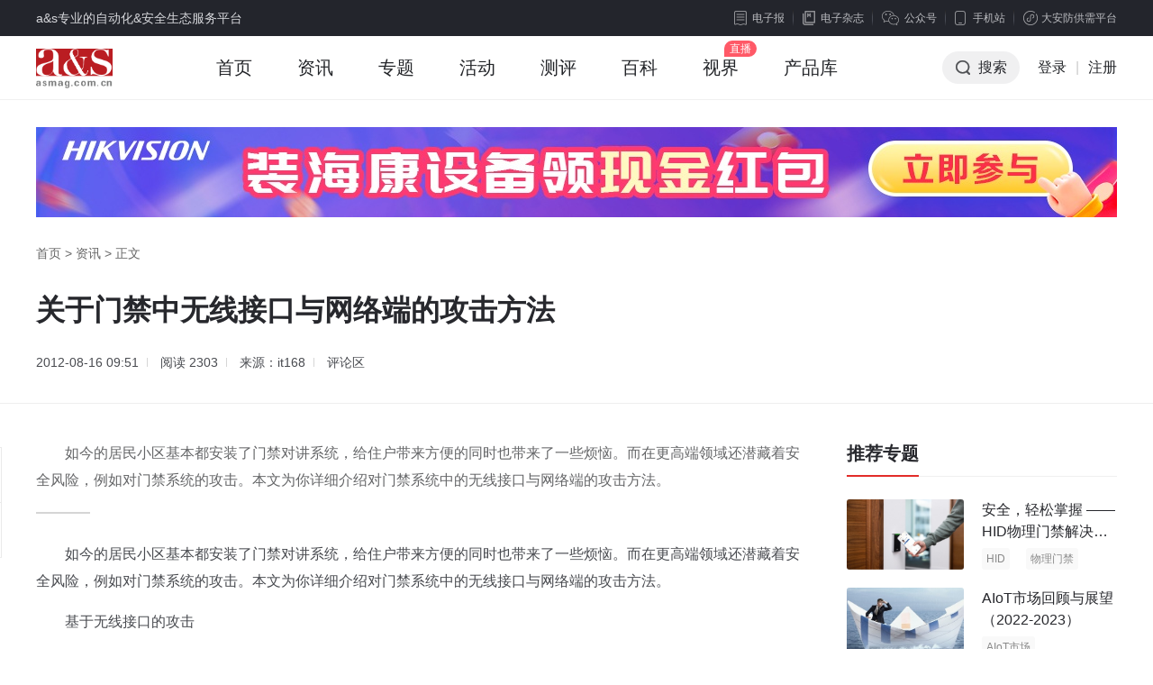

--- FILE ---
content_type: text/html; charset=utf-8
request_url: https://www.asmag.com.cn/tech/201208/54724.html
body_size: 12073
content:
<!DOCTYPE html PUBLIC "-//W3C//DTD XHTML 1.0 Transitional//EN" "http://www.w3.org/TR/xhtml1/DTD/xhtml1-transitional.dtd">
<html xmlns="http://www.w3.org/1999/xhtml" xml:lang="en">
<head>
    <meta http-equiv="Content-Type" content="text/html;charset=UTF-8">
    <meta content="width=device-width, initial-scale=1.0, minimum-scale=1.0, maximum-scale=1.0,user-scalable=no" name="viewport" id="viewport" />
    <title>关于门禁中无线接口与网络端的攻击方法 - 安防知识网 - a&s传媒</title>
    <meta name="keywords" content="门禁,接口攻击">
    <meta name="description" content="　　如今的居民小区基本都安装了门禁对讲系统，给住户带来方便的同时也带来了一些烦恼。而在更高端领域还潜藏着安全风险，例如对门禁系统的攻击。本文为你详细介绍对门禁系统中的无线接口与网络端的攻击方法。
">
    <link rel="stylesheet" type="text/css" href="https://jc.asmag.com.cn/publics/content/2020/css/reset.css?20220921" />
    <link rel="stylesheet" type="text/css" href="https://jc.asmag.com.cn/publics/content/2020/css/public.css?2022092115" />
        <link rel="stylesheet" type="text/css" href="https://jc.asmag.com.cn/publics/content/2020/css/rightModule.css?202209219" />
        <link rel="stylesheet" type="text/css" href="https://jc.asmag.com.cn/publics/content/2020/css/list.css?202209219" />
        <link rel="stylesheet" type="text/css" href="https://jc.asmag.com.cn/publics/content/2020/css/detail.css?202209219" />
        <link rel="stylesheet" type="text/css" href="https://jc.asmag.com.cn/publics/content/2020/css/style.css?202209219" />
        <link rel="stylesheet" type="text/css" href="https://jc.asmag.com.cn/publics/content/2020/css/idangerous.swiper.css?202209219" />
        
    <script type="text/javascript" src="https://jc.asmag.com.cn/publics/js/jquery-1.8.3.min.js"></script>
    <script type="text/javascript" src="https://jc.asmag.com.cn/publics/content/2020/js/alertLoginReg.js?202209211"></script>
    <!--[if lte IE 8 ]> <html class="ie8" lang="zh-CN"> <![endif]-->
    <script>
        $(function() {
            loginInit('','https://api.asmag.com.cn/','','{"_userid":"","_username":"","avater":"","_groupid":0}');
        });
    </script>
   </head>
<body>
<!-- 顶部栏 -->
<div id="topBar">
    <div class="w1200 cl">
        <div class="topBarLeft">a&s专业的自动化&安全生态服务平台</div>
        <div class="topBarRight cl">
            <div class="newsLetterIcon fl"><a href="https://www.asmag.com.cn/newsletters"><i></i>电子报</a></div>
            <div class="magIcon fl"><a href="https://www.asmag.com.cn/magazine"><i></i>电子杂志</a></div>
            <div class="weChat cp fl">

                <div class="weChatTop"><i></i>公众号</div>
                <div class="weChatDown cl">
                    <div class="weChatCode fl">
                        <img src="https://jc.asmag.com.cn/publics/content/2020/images/aqzdhCode.jpg?202209211" alt="安全自动化" />
                        <p>安全自动化</p>
                    </div>
                    <div class="weChatCode fr">
                        <img src="https://jc.asmag.com.cn/publics/content/2020/images/afzswCode.jpg?20220921" alt="安防知识网" />
                        <p>安防知识网</p>
                    </div>
                    <i></i>
                </div>
            </div>
            <div class="phone cp fl">
                <div class="phoneTop"><i></i>手机站</div>
                <div class="phoneDown">
                    <div class="phoneCode">
                        <img src="https://jc.asmag.com.cn/publics/content/2020/images/phoneCode.jpg" alt="手机站" />
                        <p>手机站</p>
                    </div>
                    <i></i>
                </div>
            </div>
            <div class="applets cp fl">
                <div class="appletsTop"><i></i>大安防供需平台</div>
                <div class="appletsDown">
                    <div class="appletsCode">
                        <img src="https://jc.asmag.com.cn/publics/content/2020/images/appletsCode.jpg" alt="大安防供需平台" />
                        <p>大安防供需平台</p>
                    </div>
                    <i></i>
                </div>
            </div>
        </div>
    </div>
</div>
<!-- /顶部栏 -->

<!-- 导航栏 -->
<div id="navBar" class="asMagzine">
    <div class="w1200 oh">
        <div class="navBarLeft fl">
            <ul class="oh plus">
                <li class="logo"><h1><a href="https://www.asmag.com.cn/"><img src="https://jc.asmag.com.cn/publics/content/2020/images/logo.png?202209212" alt="a&s" /></a></h1></li>
                                <li class=""><a href="https://www.asmag.com.cn/">首页<i></i></a></li>
                                <li class="infoHover"><a href="https://www.asmag.com.cn/news/">资讯<i></i></a></li>
                                                <li class=""><a href="https://www.asmag.com.cn/special/">专题<i></i></a></li>
                                                <li class=""><a href="https://www.asmag.com.cn/acticity/">活动<i></i></a></li>
                                                <li class=""><a href="https://www.asmag.com.cn/test/">测评<i></i></a></li>
                                                <li class=""><a href="https://www.asmag.com.cn/baike/">百科<i></i></a></li>
                                                <li class=""><a href="https://www.asmag.com.cn/video/live">视界<i></i></a></li>
                                                                <li class=""><a href="https://product.asmag.com.cn/">产品库<i></i></a></li>
                                                                            </ul>
        </div>
        <div class="navBarRight fr">
            <ul class="oh" id="loginallmsg">
                <li class="searchBtn cp"><i></i>搜索</li>
               <!-- <li class="nologin"><a href="javascript:void(0);" class="navLoginBtn" onclick="userlogin()">登录</a></li>-->
		<li class="nologin"><a href="https://api.asmag.com.cn/login.html" class="navLoginBtn">登录</a></li>
                <li class="line nologin">|</li>
                <li class="nologin"><a href="https://api.asmag.com.cn/register.html?forward=https%3A%2F%2Fwww.asmag.com.cn%2Ftech%2F201208%2F54724.html" target="_blank">注册</a></li>
            </ul>
        </div>
    </div>
        <!-- 资讯下拉 -->
    <div class="navInfoBox">
        <ul class="oh">
                        <li><a href="https://www.asmag.com.cn/news/information"><i class="navInfoIcon1"></i><b>市场资讯</b>每日最新市场</a></li>
            <li><a href="https://www.asmag.com.cn/news/tech"><i class="navInfoIcon2"></i><b>技术分析</b>深度技术趋势</a></li>
            <li><a href="https://www.asmag.com.cn/news/solution"><i class="navInfoIcon3"></i><b>解决方案</b>实用技术方案</a></li>
            <li><a href="https://www.asmag.com.cn/news/week"><i class="navInfoIcon4"></i><b>周看点</b>每周最新市场</a></li>
            <li><a href="https://www.asmag.com.cn/news/interview"><i class="navInfoIcon5"></i><b>访谈</b>热门话题访谈</a></li>
        </ul>
    </div>
    
    <!-- 搜索框下拉 -->
        <div class="navSearchBox">
        <div class="navSearchTitle">搜索</div>        <div class="navSearchTab">
            <ul class="oh">
                <li class="navAllSearch cp">全站搜索</li>
                <li><a href="https://www.asmag.com.cn/aisearch/" target="_blank">AI应用搜索</a></li>
            </ul>
        </div>
        <div class="navSearchInput cl">
            <form action="https://www.asmag.com.cn/search" method="get">
                <div class="searchMenu fl">
                    <div class="searchSelected cp"><i></i><span>全部</span></div>
                    <div class="searchTab">
                        <ul>
                            <li class="on">全部</li>
                                                        <li data-id="1" >资讯</li>
                                                        <li data-id="44" >专题</li>
                                                        <li data-id="54" >测评</li>
                                                        <li data-id="43" >活动</li>
                                                        <li data-id="56" >百科</li>
                                                        <li data-id="63" >视界</li>
                                                    </ul>
                    </div>
                </div>
                <div class="searchInput fl">
                    <input type="hidden" id="top_search_type" name="mid" value="0"/>
                    <input type="text" id="top_search_value" name="q" value="" autofocus="autofocus"/>
                </div>
                <div class="searchBtn fr"><i></i><input type="submit" value="搜索" /></div>
            </form>
        </div>
                <div class="navSearchTag">
            <span><a href="https://www.asmag.com.cn/tag/e5b7a5e4b89ae887aae58aa8e58c96/" target="_blank">工业自动化</a></span><span><a href="https://www.asmag.com.cn/tag/e5ae89e998b2e5b882e59cba/" target="_blank">安防市场</a></span><span><a href="https://www.asmag.com.cn/tag/e4babae5b7a5e699bae883bd/" target="_blank">人工智能</a></span><span><a href="https://www.asmag.com.cn/tag/3547/" target="_blank">5G</a></span><span><a href="https://www.asmag.com.cn/tag/41496f54/" target="_blank">AIoT</a></span><span><a href="https://www.asmag.com.cn/tag/e699bae685a7e5819ce8bda6/" target="_blank">智慧停车</a></span><span><a href="https://www.asmag.com.cn/tag/e7aea1e79086e7b3bbe7bb9f/" target="_blank">管理系统</a></span><span><a href="https://www.asmag.com.cn/tag/e4b880e6b0a7e58c96e7a2b3/" target="_blank">一氧化碳</a></span><span><a href="https://www.asmag.com.cn/tag/e5ae89e998b2e68a80e69caf/" target="_blank">安防技术</a></span><span><a href="https://www.asmag.com.cn/tag/e88194e7bd91e68aa5e8ada6/" target="_blank">联网报警</a></span><span><a href="https://www.asmag.com.cn/tag/e99c8de5b0bce99fa6e5b094/" target="_blank">霍尼韦尔</a></span><span><a href="https://www.asmag.com.cn/tag/e5b9b3e5ae89e6a0a1e59bad/" target="_blank">平安校园</a></span><span><a href="https://www.asmag.com.cn/tag/e7aea1e79086e5b9b3e58fb0/" target="_blank">管理平台</a></span><span><a href="https://www.asmag.com.cn/tag/e699bae685a7e4baa4e9809a/" target="_blank">智慧交通</a></span><span><a href="https://www.asmag.com.cn/tag/e8bf9ce7a88be79b91e68ea7/" target="_blank">远程监控</a></span><span><a href="https://www.asmag.com.cn/tag/e695b0e68daee4b8ade5bf83/" target="_blank">数据中心</a></span><span><a href="https://www.asmag.com.cn/tag/e5ae89e998b2e8a782e782b9/" target="_blank">安防观点</a></span><span><a href="https://www.asmag.com.cn/tag/e4b8ade585b4e58a9be7bbb4/" target="_blank">中兴力维</a></span><span><a href="https://www.asmag.com.cn/tag/e58d97e4baace789a9e88194/" target="_blank">南京物联</a></span><span><a href="https://www.asmag.com.cn/tag/3547e68a80e69caf/" target="_blank">5G技术</a></span><span><a href="https://www.asmag.com.cn/tag/e6a5bce5ae87e5afb9e8aeb2/" target="_blank">楼宇对讲</a></span><span><a href="https://www.asmag.com.cn/tag/e699bae685a7e58cbbe79697/" target="_blank">智慧医疗</a></span><span><a href="https://www.asmag.com.cn/tag/e6a0a1e59bade5ae89e998b2/" target="_blank">校园安防</a></span><span><a href="https://www.asmag.com.cn/tag/e699bae883bde5b08fe58cba/" target="_blank">智能小区</a></span><span><a href="https://www.asmag.com.cn/tag/e98791e89e8de5ae89e998b2/" target="_blank">金融安防</a></span><span><a href="https://www.asmag.com.cn/tag/e5b195e4bc9ae6b4bbe58aa8/" target="_blank">展会活动</a></span><span><a href="https://www.asmag.com.cn/tag/e8a786e9a291e98787e8aebf/" target="_blank">视频采访</a></span><span><a href="https://www.asmag.com.cn/tag/e789a9e88194e4bca0e6849f/" target="_blank">物联传感</a></span><span><a href="https://www.asmag.com.cn/tag/e697a0e7babfe79b91e68ea7/" target="_blank">无线监控</a></span><span><a href="https://www.asmag.com.cn/tag/e5ae89e998b2e696b9e6a188/" target="_blank">安防方案</a></span><span><a href="https://www.asmag.com.cn/tag/49507636/" target="_blank">IPv6</a></span><span><a href="https://www.asmag.com.cn/tag/e6b189e982a6e9ab98e7a791/" target="_blank">汉邦高科</a></span>        </div>
        <div class="navSearchClose cp"></div>    </div>
    </div>
<!-- /导航栏 -->

<script type="text/javascript">
    $(function(){
        // 左侧收藏分享
        $(window).scroll(function(){
            articleToolkit();
        })
        function articleToolkit(){
            var tarHeight1 = $('#footerBar').offset().top - $('.articleToolkit').innerHeight();
            var tarHeight2 = $('.articleDetailDown').offset().top;
            var bodyScroll = $(document).scrollTop();
            if(bodyScroll > tarHeight2 && bodyScroll < tarHeight1){
                $(".articleToolkit").addClass('articleToolkitFixed');
            }else{
                $(".articleToolkit").removeClass('articleToolkitFixed');
            }
        }

    })
</script>
<!-- as主要内容 -->
<div id="asMain">
    <div class="articleDetail">
        <div class="articleDetailUp">
            <div class="w1200">

                                <!-- 头部广告 -->
                <div class="adAsMainUp pt30" id="news_show-T1">
                    <a href="https://ad.asmag.com.cn/ad/news_show/02483/T1/" target="_blank" rel="nofollow"><img src="https://static.asmag.com.cn/uploadfile/2025/0529/2025052904575973270.jpg"  alt="资讯频道横幅A1" style=" "/></a>                </div>
                                <div class="breadNav"><a href="https://www.asmag.com.cn/">首页</a> > <a href="https://www.asmag.com.cn/news/" >资讯</a> > <span>正文</span></div>
                <div class="articleDetailTitle">
                    <h1 class="articleTitle">关于门禁中无线接口与网络端的攻击方法</h1>
                    <h2 class="articleSubtitle"></h2>                    <div class="articleMeta">
                                                <span class="time">2012-08-16 09:51</span>
                        <span class="zan">阅读 <i>2303</i></span>
                        <span class="time">来源：it168</span>                        <span class="comment" onclick="showSubPl()"><a href="javascript:void(0);">评论区</a></span>
                    </div>
                </div>
            </div>
        </div>
        <div class="articleDetailDown">
            <div class="w1200 por">
                <div class="asMainArticle asMainEvalua cl">
                    <div class="asMainArticleLeft fl w860">
                        <div class="articleMain">
                            <div class="article">
                                 <div class="summary">　　如今的居民小区基本都安装了门禁对讲系统，给住户带来方便的同时也带来了一些烦恼。而在更高端领域还潜藏着安全风险，例如对门禁系统的攻击。本文为你详细介绍对门禁系统中的无线接口与网络端的攻击方法。
</div>                                <p>　　如今的居民小区基本都安装了门禁对讲系统，给住户带来方便的同时也带来了一些烦恼。而在更高端领域还潜藏着安全风险，例如对门禁系统的攻击。本文为你详细介绍对门禁系统中的无线接口与网络端的攻击方法。</p>
<p>　　基于无线接口的攻击</p>
<p>　　在<a href="https://www.asmag.com.cn/tag/e6a5bce5ae87e5afb9e8aeb2/" target="_blank" class="keylink">楼宇对讲</a>移动通信网络中，移动站与固定网络端之间的所有通信都是通过无线接口来传输的，但无线接口是开放的，作案者可通过无线接口窃听信道而取得其中的传输信息，甚至可以修改、插入、删除或重传无线接口中的消息，达到假冒移动用户身份以欺骗网络终端的目的。根据攻击类型的不同，又可分为非授权访部数据、非授权访问网络服务、威胁数据完整性三种。</p>
<p>　　1、非授权访问数据类攻击</p>
<p>　　非授权访问数据类攻击的主要目的在于获取无线接口中传输的用户数据/或信令数据。其方法有如下几种：</p>
<p>　　窃听用户数据――获取用户信息内容</p>
<p>　　窃听信令数据――获取网络管理信息和其他有利于主动攻击的信息</p>
<p>　　无线跟踪――获取移动用户的身份和位置信息，实现无线跟踪</p>
<p>　　被动传输流分析――猜测用户通信内容和目的</p>
<p>　　主动传输流分析――获取访问信息</p>
<p>　　2、非授权访问网络服务类攻击</p>
<p>　　在非授权访问网络服务类攻击中，攻击者通过假冒一个合法移动用户身份来欺骗网络端，获得授权访问网络服务，并逃避付费，而且由被假冒的移动用户替攻击者付费。</p>
<p>　　3、威胁数据完整性类攻击</p>
<p>　　威胁数据完整性类攻击的目标是无线接口中的用户数据流和信令数据流，攻击者通过修改、插入、删除或重传这些数据流来实现欺骗数据接收方的目的，达到某种攻击意图。</p>
<p>　　基于网络端的攻击</p>
<p>　　在楼宇对讲移动通信网络中，网络端的组成比较复杂，它不仅包含许多功能单元，而且不同单元之间的通信媒体也不尽相同。所以安防移动通信网络端同样存在着一些不可忽视的不安全因素――如无线窃听、身份假冒、篡改数据和服务后抵赖等等。按攻击类型的不同，有如下四类：</p>
<p>　　1、非授权访问数据类攻击</p>
<p>　　非授权访问数据攻击的主要目的在于获取网络端单元之间传输的用户数据和/信令数据，具体方法有如下几种：</p>
<p>　　窃听用户数据――获取用户通信内容</p>
<p>　　窃听信令数据――获取安全管理数据和其他有利于主动攻击的信息</p>
<p>　　假冒通信接收方――获取用户数据、信令数据和其他有利于主动攻击的信息</p>
<p>　　被动传输流分析――获取访问信息</p>
<p>　　非法访问系统存储的数据――获取系统中存储的数据如合法用户的认证参数等</p>
<p>　　2、非授权访问网络服务类攻击</p>
<p>　　非授权访问网络服务类攻击的主要目的是访问网络而逃避付款，</p>
<p>　　具体的表现形式有如下几种：</p>
<p>　　假冒合法用――获取访问网络服务的授权</p>
<p>　　假冒服务网络――访问网络服务</p>
<p>　　假冒归属网络――获取可以假冒合法用户身份的认证参数</p>
<p>　　滥用用户职权――不付费而享受网络服务</p>
<p>　　滥用网络服务职权――获取非法盈利</p>
<p>　　3、威胁数据完整性类攻击</p>
<p>　　楼宇对讲移动通信网络端的威胁数据完整性类攻击不仅包括无线接口中的那些威胁数据完整性类攻击，因为BSS与MSC之间的通信接口也可能是无线接口。而且，还包括有线通信网络，具体的表现如下：</p>
<p>　　操纵用户数据流――获取网络服务访问权或有意干扰通信</p>
<p>　　操纵信令数据流――获取网络服务访问权或有意干扰通信</p>
<p>　　假冒通信参与者――获取网络服务访问权或有意干扰通信</p>
<p>　　操纵可下载应用――干扰移动终端的正常工作</p>
<p>　　操纵移动终端――移动终端的正常工作</p>
<p>　　操纵网络单元中砘储的数据――获取网络服务访问权有意干扰通信</p>
<p>　　4、服务后抵赖类攻击</p>
<p>　　服务后抵赖类攻击是在通信后否曾经发生此次通信，从而逃避付费或逃避责任，具体的表现如下：</p>
<p>　　付费抵赖――拒绝付费</p>
<p>　　发送方否认――不愿意为发送的消息服务承担付费责任</p>
<p>　　接收方抵赖――不愿意为接收的消息服务承担付费责任</p>                            </div>
                            <div class="pageNav">
                                                            </div>

                            <div class="articleZanFav">
                                <!--<div class="zanBox">
                                    <span class="zan btn" onclick="setZan(this)"><i class="iconLike"></i><span>点赞</span><em>0</em></span>
                                </div>-->
                                <!--div class="favBox">
                                    <span class="fav btn btnBorder"><i class="iconHeart"></i><span>收藏</span><em>0</em></span>
                                </div-->
                            </div>
                            <div class="articleInfo">免责声明：本站所使用的字体和图片文字等素材部分来源于互联网共享平台。如使用任何字体和图片文字有冒犯其版权所有方的，皆为无意。如您是字体厂商、图片文字厂商等版权方，且不允许本站使用您的字体和图片文字等素材，请联系我们，本站核实后将立即删除！任何版权方从未通知联系本站管理者停止使用，并索要赔偿或上诉法院的，均视为新型网络碰瓷及敲诈勒索，将不予任何的法律和经济赔偿！敬请谅解！</div>
                                                        <div class="articlePaged">
                                <div class="asWeeklySee prevNext">
                                    <div class="smallArticleList">
                                        <ul class="cl">
                                                                                        <li class="pre">
                                                <a href="https://www.asmag.com.cn/tech/201208/54720.html" class="cl" target="_blank">
                                                    <div class="articleListLeft fl"><img src="http://jc.asmag.com.cn/statics/images/morent.jpg" alt=""></div>
                                                    <div class="articleListRight fr">
                                                        <div class="prevNextTitle"><span><i></i>上一篇</span></div>
                                                        <p class="ellipsis2">详解安防各个系统在体育场馆的作用</p>
                                                    </div>
                                                </a>
                                            </li>
                                                                                        <li class="next">
                                                <a href="https://www.asmag.com.cn/tech/201208/54725.html" class="cl" target="_blank">
                                                    <div class="articleListLeft fl"><img src="http://jc.asmag.com.cn/statics/images/morent.jpg" alt=""></div>
                                                    <div class="articleListRight fr">
                                                        <div class="prevNextTitle"><span><i></i>下一篇</span></div>
                                                        <p class="ellipsis2">NVR校园监控方案架构以及特点解析</p>
                                                    </div>
                                                </a>
                                            </li>
                                                                                    </ul>
                                    </div>
                                </div>
                            </div>
                                                        <div class="articleRelated">
                                <div class="asWeeklySee">
                                    <div class="smallArticleList">
                                        <p class="articleSubNav">您可能也喜欢这些文章</p>
                                        <ul class="cl">
                                                                                        <li class="cl">
                                                <div class="articleListLeft fl">
                                                    <a href="https://www.asmag.com.cn/tech/200812/13066.html" target="_blank" class="db">
                                                        <img src="http://jc.asmag.com.cn/statics/images/morent.jpg" alt="">
                                                    </a>
                                                </div>
                                                <div class="articleListRight fr">
                                                    <a href="https://www.asmag.com.cn/tech/200812/13066.html" target="_blank" class="db">
                                                        <p class="ellipsis2">关于门禁控制器安全漏洞的探讨</p>
                                                    </a>
                                                                                                    </div>
                                            </li>
                                                                                        <li class="cl">
                                                <div class="articleListLeft fl">
                                                    <a href="https://www.asmag.com.cn/tech/200902/14131.html" target="_blank" class="db">
                                                        <img src="http://jc.asmag.com.cn/statics/images/morent.jpg" alt="">
                                                    </a>
                                                </div>
                                                <div class="articleListRight fr">
                                                    <a href="https://www.asmag.com.cn/tech/200902/14131.html" target="_blank" class="db">
                                                        <p class="ellipsis2">有线/无线一体化网络安防 &mdash;&mdash;下一代城市监控系统</p>
                                                    </a>
                                                                                                    </div>
                                            </li>
                                                                                        <li class="cl">
                                                <div class="articleListLeft fl">
                                                    <a href="https://www.asmag.com.cn/tech/201208/54724.html" target="_blank" class="db">
                                                        <img src="http://jc.asmag.com.cn/statics/images/morent.jpg" alt="">
                                                    </a>
                                                </div>
                                                <div class="articleListRight fr">
                                                    <a href="https://www.asmag.com.cn/tech/201208/54724.html" target="_blank" class="db">
                                                        <p class="ellipsis2">关于门禁中无线接口与网络端的攻击方法</p>
                                                    </a>
                                                                                                        <div class="flowBar">
                                                                                                                <a>门禁</a>
                                                        
                                                                                                                <a href="https://www.asmag.com.cn/tag/e68ea5e58fa3e694bbe587bb/" target="_blank">接口攻击</a>
                                                        
                                                                                                            </div>
                                                                                                    </div>
                                            </li>
                                                                                        <li class="cl">
                                                <div class="articleListLeft fl">
                                                    <a href="https://www.asmag.com.cn/tech/201208/54831.html" target="_blank" class="db">
                                                        <img src="http://jc.asmag.com.cn/statics/images/morent.jpg" alt="">
                                                    </a>
                                                </div>
                                                <div class="articleListRight fr">
                                                    <a href="https://www.asmag.com.cn/tech/201208/54831.html" target="_blank" class="db">
                                                        <p class="ellipsis2">关于门禁中无线接口与网络端的攻击方法</p>
                                                    </a>
                                                                                                        <div class="flowBar">
                                                                                                                <a>门禁</a>
                                                        
                                                                                                                <a href="https://www.asmag.com.cn/tag/e694bbe587bbe696b9e6b395/" target="_blank">攻击方法</a>
                                                        
                                                                                                            </div>
                                                                                                    </div>
                                            </li>
                                                                                    </ul>
                                    </div>
                                </div>
                            </div>
                            <div class="commentBox" id="articleComment">
    <div class="commentUp">
        <div class="commentTitle">参与评论</div>
        <div class="commentTextarea">
            <div class="textareaBox">
                <textarea placeholder="说说你的观点吧" maxlength="300"></textarea>
            </div>
            <div class="commentBtn cl">
                <div class="commentBtnLeft fl cl">
                    <div class="commentReplyName fl">回复：<span></span><i onclick="noReply('')"></i></div>
                </div>
                <div class="commentBtnRight fr">
                    <span class="textareaInput">0</span>/<span class="textareaTotal">300</span><button class="textareaBtn" onclick="subPl(this)">发表评论</button>
                </div>
            </div>
        </div>
        <div class="commentTip">文明上网理性发言，评论区仅供其表达个人看法，并不表明a&s观点。</div>
    </div>
    <div class="commentDown" style="display: none">
        <div class="commentTitle">讨论区</div>
        <div class="allComment">
            <input type="hidden" id="page_0" value="1">
            <ul id="pl_lists"></ul>
        </div>
    </div>
</div>
<script type="text/javascript" src="https://jc.asmag.com.cn/publics/content/2020/js/comments.js?202209212"></script>
<script>
    $(function () {
        commentsInit('47_54724','{"_userid":"","_username":"","avater":"","_groupid":0}','https://api.asmag.com.cn/')
    });
</script>

                            <div class="articleToolkit">
                                <a class="toolkit com" href="javascript:void(0);" onclick="showSubPl()"><i class="iconComm"></i><em>0</em></a>
                                <!--span class="toolkit fav"><i class="iconFav"></i><em>收藏</em></span-->
                                <span class="toolkit share">
							    	<div class="shareIconBox"><i class="iconShare"></i><em>分享</em></div>
								    <div class="shareDiv">
								  		<ul class="shareUl cl">
								    		<li class="wechatLi fl">
								    			<a href="javascript:void(0);" class="share" onmouseover="showerwei()" title="分享到微信"><i class="iconWechat"></i></a>
								    			<div class="weChatDown">
														<div class="weChatCode fl showerwei"></div>
														<span></span>
													</div>
								    		</li>
								    		<li class="sinaLi fl"><a class="share" title="分享到微博" onclick="share_('weibo')"><i class="iconSina"></i></a></li>
								    		<li class="qqLi fl"><a class="share"  title="分享到QQ" onclick="share_('qq')"><i class="iconQQ"></i></a></li>
								    		<li class="qzoneLi fl"><a class="share" title="分享到QQ空间" onclick="share_('qqzone')"><i class="iconQzone"></i></a></li>
										  </ul>
										</div>
								  </span>
                            </div>
                        </div>
                    </div>
                    <div class="asMainArticleRight fr w300">
                                                <!-- 推荐专题 -->
                        <div class="asWeeklySee pb15">
                            <div class="title cl">
                                <div class="titleLeft"><a href="/specials/">推荐专题</a></div>
                            </div>
                            <div class="smallArticleList">
                                <ul>
                                                                        <li class="cl">
                                        <div class="articleListLeft fl">
                                            <a href="https://www.asmag.com.cn/special/hid.html" target="_blank" class="db">
                                                <img src="https://static.asmag.com.cn/uploadfile/2024/0820/2024082011563645322.jpg?x-oss-process=style/w_350" alt="安全，轻松掌握 &mdash;&mdash;HID物理门禁解决方案，启动智慧安全新时代" />

                                            </a>
                                        </div>
                                        <div class="articleListRight fr">
                                            <a href="https://www.asmag.com.cn/special/hid.html" target="_blank" class="db ellipsis2">
                                                <p class="ellipsis2">安全，轻松掌握 &mdash;&mdash;HID物理门禁解决方案，启动智慧安全新时代</p>
                                            </a>
                                                                                        <div class="flowBar">
                                                                                                <a href="https://www.asmag.com.cn/tag/484944/" target="_blank">HID</a>
                                                                                                                                                <a href="https://www.asmag.com.cn/tag/e789a9e79086e997a8e7a681/" target="_blank">物理门禁</a>
                                                                                                                                            </div>
                                                                                    </div>
                                    </li>
                                                                        <li class="cl">
                                        <div class="articleListLeft fl">
                                            <a href="https://www.asmag.com.cn/muban/1033/" target="_blank" class="db">
                                                <img src="https://static.asmag.com.cn/uploadfile/2023/0222/2023022201550585300.jpg?x-oss-process=style/w_350" alt="AIoT市场回顾与展望（2022-2023）" />

                                            </a>
                                        </div>
                                        <div class="articleListRight fr">
                                            <a href="https://www.asmag.com.cn/muban/1033/" target="_blank" class="db ellipsis2">
                                                <p class="ellipsis2">AIoT市场回顾与展望（2022-2023）</p>
                                            </a>
                                                                                        <div class="flowBar">
                                                                                                <a href="https://www.asmag.com.cn/tag/41496f54e5b882e59cba/" target="_blank">AIoT市场</a>
                                                                                                                                                <a href="https://www.asmag.com.cn/tag/e59b9ee9a1bee4b88ee5b195e69c9b/" target="_blank">回顾与展望</a>
                                                                                                                                            </div>
                                                                                    </div>
                                    </li>
                                                                        <li class="cl">
                                        <div class="articleListLeft fl">
                                            <a href="https://www.asmag.com.cn/muban/1028/" target="_blank" class="db">
                                                <img src="https://static.asmag.com.cn/uploadfile/2022/1110/202211101036573387.jpg?x-oss-process=style/w_350" alt="2022全球安防50强" />

                                            </a>
                                        </div>
                                        <div class="articleListRight fr">
                                            <a href="https://www.asmag.com.cn/muban/1028/" target="_blank" class="db ellipsis2">
                                                <p class="ellipsis2">2022全球安防50强</p>
                                            </a>
                                                                                        <div class="flowBar">
                                                                                                <a href="https://www.asmag.com.cn/tag/e5ae89e998b23530e5bcba/" target="_blank">安防50强</a>
                                                                                                                                                <a href="https://www.asmag.com.cn/tag/e5ae89e998b2e5b882e59cba/" target="_blank">安防市场</a>
                                                                                                                                                <a href="https://www.asmag.com.cn/tag/e5ae89e998b2e8a18ce4b89a/" target="_blank">安防行业</a>
                                                                                                                                            </div>
                                                                                    </div>
                                    </li>
                                                                        <li class="cl">
                                        <div class="articleListLeft fl">
                                            <a href="https://www.asmag.com.cn/muban/1026/" target="_blank" class="db">
                                                <img src="https://static.asmag.com.cn/uploadfile/2022/0531/2022053110554371371.jpg?x-oss-process=style/w_350" alt="2021AIoT产业综述报告" />

                                            </a>
                                        </div>
                                        <div class="articleListRight fr">
                                            <a href="https://www.asmag.com.cn/muban/1026/" target="_blank" class="db ellipsis2">
                                                <p class="ellipsis2">2021AIoT产业综述报告</p>
                                            </a>
                                                                                        <div class="flowBar">
                                                                                                <a href="https://www.asmag.com.cn/tag/e5b882e59cbae8b083e7a094/" target="_blank">市场调研</a>
                                                                                                                                                <a href="https://www.asmag.com.cn/tag/e5ae89e998b2e5b882e59cba/" target="_blank">安防市场</a>
                                                                                                                                                <a href="https://www.asmag.com.cn/tag/41496f54/" target="_blank">AIoT</a>
                                                                                                                                            </div>
                                                                                    </div>
                                    </li>
                                    
                                </ul>
                            </div>
                        </div>
                                                <!-- 热门排行 -->
                        <div class="asHotPosts pb20 asFixed ">
                            <div class="title cl">
                                <div class="titleLeft"><a>热门排行</a></div>
                            </div>
                            <div class="asfontList">
                                <ul>
                                                                        <li class="on"><a href="https://www.asmag.com.cn/news/202601/114791.html" target="_blank" class="ellipsis1" title="协同一体化作业！云深处科技发布全新应急消防解决方案"><i>1</i>协同一体化作业！云深处科技发布全新应急消防解决方案</a></li>
                                                                        <li class="on"><a href="https://www.asmag.com.cn/news/202601/114786.html" target="_blank" class="ellipsis1" title="完美收官！Yoosee 亮相阿里云通义智能硬件展"><i>2</i>完美收官！Yoosee 亮相阿里云通义智能硬件展</a></li>
                                                                        <li class="on"><a href="https://www.asmag.com.cn/news/202601/114782.html" target="_blank" class="ellipsis1" title="希捷科技发布32TB容量硬盘，赋能渠道与零售伙伴"><i>3</i>希捷科技发布32TB容量硬盘，赋能渠道与零售伙伴</a></li>
                                                                        <li ><a href="https://www.asmag.com.cn/news/202601/114779.html" target="_blank" class="ellipsis1" title="参展报名 | 2026 Intersec Shanghai 能源安全展区，链接油气、电力、矿山领域政企采购需求"><i>4</i>参展报名 | 2026 Intersec Shanghai 能源安全展区，链接油气、电力、矿山领域政企采购需求</a></li>
                                                                        <li ><a href="https://www.asmag.com.cn/news/202601/114778.html" target="_blank" class="ellipsis1" title="参展报名 | 2026 Intersec Shanghai 生产安全展区，千亿商机虚位以待，速抢黄金展位！"><i>5</i>参展报名 | 2026 Intersec Shanghai 生产安全展区，千亿商机虚位以待，速抢黄金展位！</a></li>
                                                                        <li ><a href="https://www.asmag.com.cn/news/202601/114775.html" target="_blank" class="ellipsis1" title="银河水滴步态采集技术迭代：单一受控模式vs&ldquo;水滴神采&rdquo;新一代双模式"><i>6</i>银河水滴步态采集技术迭代：单一受控模式vs&ldquo;水滴神采&rdquo;新一代双模式</a></li>
                                                                        <li ><a href="https://www.asmag.com.cn/news/202601/114774.html" target="_blank" class="ellipsis1" title="参展报名 | 2026 Intersec Shanghai 公共安全展区，邀您解锁万亿级协同商机！"><i>7</i>参展报名 | 2026 Intersec Shanghai 公共安全展区，邀您解锁万亿级协同商机！</a></li>
                                                                        <li ><a href="https://www.asmag.com.cn/news/202601/114771.html" target="_blank" class="ellipsis1" title="2025 a&amp;s 全球安全产业数字化创新峰会圆满收官，2026 Intersec Shanghai 展览会招展启幕！"><i>8</i>2025 a&amp;s 全球安全产业数字化创新峰会圆满收官，2026 Intersec Shanghai 展览会招展启幕！</a></li>
                                                                        <li ><a href="https://www.asmag.com.cn/news/202601/114770.html" target="_blank" class="ellipsis1" title="Intersec Shanghai 市场观察 | 场景驱动下的安全产业融合创新之路"><i>9</i>Intersec Shanghai 市场观察 | 场景驱动下的安全产业融合创新之路</a></li>
                                                                        <li ><a href="https://www.asmag.com.cn/news/202601/114767.html" target="_blank" class="ellipsis1" title="熵基科技多模态生物识别技术实现新突破!"><i>10</i>熵基科技多模态生物识别技术实现新突破!</a></li>
                                                                    </ul>
                            </div>
                        </div>
                                                <div class="adAsMainRight pb30" id="news_show-R1">
                            <div style="width:100%; height:100%;position:relative;" class="ad_slider R1_slider"><ul class="R1_hd ad_auto_page" style="z-index:9999"></ul><div class="R1_bd swiper-wrapper"><div class="swiper-slide"><a href="https://ad.asmag.com.cn/ad/news_show/07054/R1/" target="_blank" rel="nofollow"><img src="https://static.asmag.com.cn/uploadfile/2025/1120/2025112002374130994.jpg"  alt="资讯频道右侧A2-1" style=" "/></a></div></div></div><script>$(function(){new Swiper(".R1_slider",{autoplay : 3000,loop : true,pagination : '.ad_auto_page',paginationClickable :true,});})</script>                        </div>
                                            </div>
                </div>
            </div>
        </div>
    </div>
</div>
<!-- /as主要内容 -->
<script src="https://jc.asmag.com.cn/publics/js/qrcode.js"></script>
<script>
    var wzcode = '1acdUwgHAQICAAIDVgIBB1NWUgUFBAFQAFNdVwZSU28FAFVRDD4ABQQIBQNXAltU';
    function doAfterComments(n) {
       let ob = $('.articleToolkit a.toolkit em');
        setnum(ob,n);
    }
    function setnum (ob,n)
    {
        let ns = Math.ceil($(ob).text());
        if (n>1) {
            ns = n;
        } else {
            ns +=n;
        }
        $(ob).text(ns);
    }
    function setHits()
    {
        $.ajax({
            url:"https://api.asmag.com.cn/sethits.html?code="+wzcode,
            dataType:"json",
            timeout : 5000,
            success: function(result) {
                if (result.code == 1) {
                    show_zan(result.data.zan)
                }
            },
        });
    }
    function show_zan(n)
    {
        let ob = $('.articleDetailTitle .articleMeta .zan i');
       // setnum(ob,n);
        ob = $('.articleZanFav .zanBox span.zan em');
        //setnum(ob,n);
    }
    function setZan(ob)
    {
        $.ajax({
            url:"https://api.asmag.com.cn/sezans.html?code="+wzcode,
            dataType:"json",
            timeout : 3000,
            success: function(result) {
                if (result.code == 1) {
                    show_zan(result.data.zan);
                } else {
                    layer.tips(result.msg, ob, {
                        tips: [4, '#78BA32']
                    });
                }
            },
        });
    }
    $(function  () {
        setHits()
    });
    function share_(type)
    {
        //try {
            var obj={
                img:"http://jc.asmag.com.cn/statics/images/morent.jpg",
                title:'关于门禁中无线接口与网络端的攻击方法',
                des:'　　如今的居民小区基本都安装了门禁对讲系统，给住户带来方便的同时也带来了一些烦恼。而在更高端领域还潜藏着安全风险，例如对门禁系统的攻击。本文为你详细介绍对门禁系统中的无线接口与网络端的攻击方法。',
                url:window.location.href
            };
            shareTo(obj,type);
        //} catch (err) {

       // }

    }
    function showerwei(){
        if($.trim($('.showerwei').html()))return false;
        $(".showerwei").qrcode({
            text: window.location.href,
            render: "canvas",
            width: 104,
            height: 104,
            typeNumber: -1,
            background: "#ffffff",
            foreground: "#000000"
        });
        return false;
    }
</script>
<div id="footerBar">

    <div class="w1200 cl">

        <div class="footerBarTop cl">

            <div class="aboutUs fl">

                <div class="footerBarTitle">关于我们</div>

                <p>a&s传媒是全球知名展览公司法兰克福展览集团旗下的专业媒体平台，自1994年品牌成立以来，一直专注于安全&自动化产业前沿产品、技术及市场趋势的专业媒体传播和品牌服务。从安全管理到产业数字化，a&s传媒拥有首屈一指的国际行业展览会资源以及丰富的媒体经验，提供媒体、活动、展会等整合营销服务。</p>

            </div>

            <div class="sitemap fl cl">

                <div class="sitemapList fl">

                    <ul>

                        <li class="footerBarTitle">频道&服务</li>

                        <li><a href="https://www.asmag.com.cn/news" target="_blank">安防资讯</a></li>

                        <li><a href="https://www.asmag.com.cn/test" target="_blank">产品测评</a></li>

                        <li><a href="https://www.asmag.com.cn/acticity/luntan" target="_blank">专题论坛</a></li>

                        <li><a href="https://www.asmag.com.cn/special" target="_blank">最新专题</a></li>

                        <li><a href="https://space.asmag.com.cn/" target="_blank">企业大全</a></li>

                        <li><a href="https://www.asmag.com.cn/tag/" target="_blank">知识标签</a></li>

                    </ul>

                </div>

                <div class="sitemapList fl">

                    <ul>

                        <li class="footerBarTitle">支持与服务</li>

                        <li><a href="https://www.asmag.com.cn/about_us/aboutus.html" target="_blank">关于我们</a></li>

                        <li><a href="https://www.asmag.com.cn/about_us/yhxy.html" target="_blank">用户协议</a></li>

                        <!--li><a href="https://www.asmag.com.cn/about_us/ditu.html" target="_blank">网站地图</a></li-->

                        <li><a href="https://www.asmag.com.cn/about_us/bqsm.html" target="_blank">版权声明</a></li>

                        <li><a href="https://www.asmag.com.cn/about_us/ggfu.html" target="_blank">广告服务</a></li>

                        <li><a href="https://www.asmag.com.cn/about_us/lianjie.html" target="_blank">友情链接</a></li>

                        <li><a href="https://www.asmag.com.cn/about_us/lxwm.html" target="_blank">联系我们 </a></li>

                    </ul>

                </div>

                <div class="sitemapList fl">

                    <ul>

                        <li class="footerBarTitle">全球网站</li>

                        <li><a href="https://www.messefrankfurt.com/frankfurt/en.html" target="_blank">法兰克福</a></li>

                        <li><a href="https://www.asmag.com/" target="_blank">asmag.com</a></li>

                        <li><a href="https://www.asmag.com.cn/" target="_blank">asmag.com.cn</a></li>

                        <li><a href="https://www.asmag.com.tw/" target="_blank">中国台湾智慧安防网</a></li>

                    </ul>

                </div>

            </div>

            <div class="shareBox fl">

                <ul class="cl">

                    <li class="fl weChat">

                        <a class="db por" href="javascript:void(0);">

                            <i></i>微信

                            <div class="weChatDown cl">

                                <div class="weChatCode fl">

                                    <img src="https://jc.asmag.com.cn/publics/content/2020/images/gfwxCode.jpg" alt="a&s官方微信" />

                                    <p>a&s官方微信</p>

                                </div>

                               <!-- <div class="weChatCode fr">

                                    <img src="https://jc.asmag.com.cn/publics/content/2020/images/asqzCode.jpg" alt="a&s群主" />

                                    <p>a&s群主</p>

                                </div>-->

                                <span></span>

                            </div>

                            <div class="line"></div>

                        </a>

                    </li>

                    <li class="fl qq"><a class="db" href="tencent://message/?uin=1036458274" target="_blank"><i></i>QQ</a></li>

                    <li class="fl wb"><a class="db" href="https://weibo.com/asmag?is_hot=1" target="_blank"><i></i>微博</a></li>

                    <li class="fl sh"><a class="db" href="https://baijiahao.baidu.com/builder/rc/content?currentPage=1&pageSize=10&search=&type=&collection=" target="_blank"><i></i>百家号</a></li>

                    <li class="fl tt"><a class="db" href="https://www.toutiao.com/c/user/token/MS4wLjABAAAApWYMNbqd3uoe4xtJUMQRWJxS-GU_TaLORNZRVhHT6U8/" target="_blank"><i></i>头条号</a></li>

                    <li class="fl zh"><a class="db" href="https://www.zhihu.com/org/an-fang-zhi-shi-wang-41" target="_blank"><i></i>知乎号</a></li>

                </ul>

            </div>

        </div>

        <div class="footerBarTop cl" style="font-size: 14px; line-height: 30px; color: #8d8e92; padding:35px 0;">免责声明：本站所使用的字体和图片文字等素材部分来源于互联网共享平台。如使用任何字体和图片文字有冒犯其版权所有方的，皆为无意。如您是字体厂商、图片文字厂商等版权方，且不允许本站使用您的字体和图片文字等素材，请联系我们，本站核实后将立即删除！任何版权方从未通知联系本站管理者停止使用，并索要赔偿或上诉法院的，均视为新型网络碰瓷及敲诈勒索，将不予任何的法律和经济赔偿！敬请谅解！</div>

        <div class="footerInfo cl">

            <div class="footerInfoFont fl">© 2024 - 2030 Messe Frankfurt (Shenzhen) Co., Ltd, All rights reserved.<br/>法兰克福展览（深圳）有限公司版权所有 <a class="ICP" href="https://beian.miit.gov.cn/" target="_blank">粤ICP备12072668号</a>

<a class="ICP" href="http://www.beian.gov.cn/portal/registerSystemInfo?recordcode=44030402000264" target="_blank"><img src="https://jc.asmag.com.cn/publics/content/2020/images/bianan.png" style="width:15px;height:15px;margin:5px 0 0 0;"/>粤公网安备 44030402000264号</a></div>

            <div class="mfLogo fr"><img src="https://jc.asmag.com.cn/publics/content/2020/images/mfLogo.png" alt="法兰克福" /></div>

        </div>

    </div>

</div>

<!-- /底部 -->



<!-- 返回顶部 -->

<div id="fixedRight">

    <div class="feedBack"><a href="https://www.asmag.com.cn/about_us/weiti.html" target="_blank">用户<br/>反馈</a></div>

    <div class="gotop"><a href="javascript:void(0);"><i></i></a></div>

</div>




<script type="text/javascript" src="https://jc.asmag.com.cn/publics/content/2020/js/idangerous.swiper.min.js?202209213"></script>


<script type="text/javascript" src="https://jc.asmag.com.cn/publics/content/2020/js/public.js?202209213"></script>



<script type="text/javascript">
 var _hmt = _hmt || [];
(function() {
var s = document.getElementsByTagName("script")[0];
var asmag = document.createElement("script");
asmag.src = "https://api.asmag.com.cn/publics/js/asmag.js?v=1";
s.parentNode.insertBefore(asmag, s);
var hm = document.createElement("script");
hm.src = "//hm.baidu.com/hm.js?a4619b39fcae409c33218007666af0b7";
s.parentNode.insertBefore(hm, s);
})();
</script>
<script type="text/javascript" src="https://ad.asmag.com.cn/adshow/?id=news_show&re_ad=&n=1768701090"></script>




</body>

</html>




--- FILE ---
content_type: application/javascript
request_url: https://api.asmag.com.cn/publics/js/asmag.js?v=1
body_size: 209
content:
//$(function() {
    var _host = window.location.host;
    var test = 'test';
    var sub_url = 'https://'+(_host.indexOf(test) ==0?test:'')+'api.asmag.com.cn/asmag/count'
    $.ajax({url: sub_url,dataType: "jsonp",success: function (result) {},});
//});
function toout()
{
    loginOut();
}
